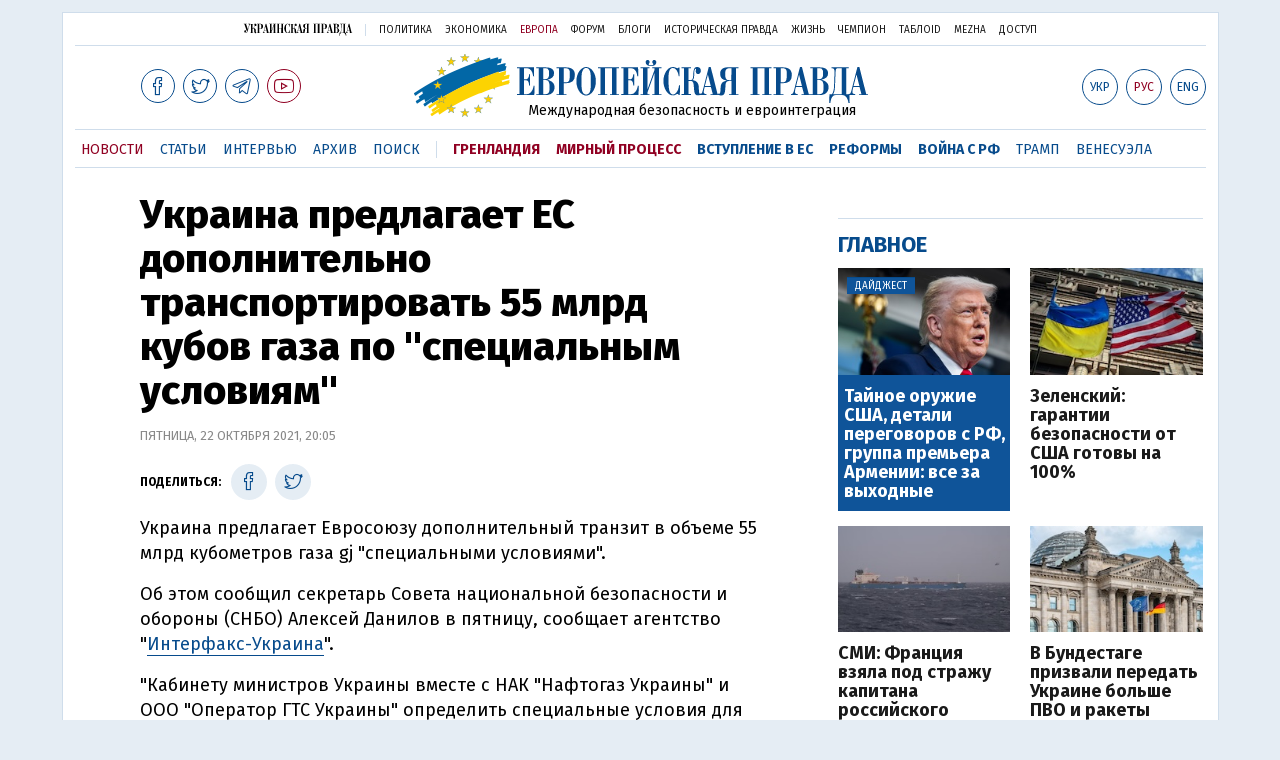

--- FILE ---
content_type: text/html; charset=utf-8
request_url: https://www.eurointegration.com.ua/rus/news/2021/10/22/7129359/
body_size: 16604
content:
<!DOCTYPE html>
<html lang="ru">
<head>
   
<script async src="https://cdn.onthe.io/io.js/BatfCWqbjmxr"></script>
   
<script>
    window._io_config = window._io_config || {};
    window._io_config["0.2.0"] = window._io_config["0.2.0"] || [];
    window._io_config["0.2.0"].push({
        page_url: "https://www.eurointegration.com.ua/rus/news/2021/10/22/7129359/",
        page_url_canonical: "/news/2021/10/22/7129359/",
        page_title: "Украина предлагает ЕС дополнительно транспортировать 55 млрд кубов газа по &quot;специальным условиям&quot;",
        page_type: "article",
        page_language: "ru",

        article_authors: [],
        article_categories: ["Энергетика", "Россия"],
        article_subcategories: ["Энергетика", "Россия"],
        article_type: "news",
        article_word_count: "204",
        article_publication_date: "Fri, 22 Oct 2021 20:05:11 +0300"

    });
    </script>

   
<title>Украина предлагает ЕС дополнительно транспортировать 55 млрд кубов газа по ''специальным условиям'' | Европейская правда</title>
   
<meta name="viewport" content="width=device-width,initial-scale=1,maximum-scale=1,user-scalable=yes">
   
<link href="https://fonts.googleapis.com/css?family=Fira+Sans:400,400i,700,700i,800,800i&amp;subset=cyrillic" rel="stylesheet">
<link rel="stylesheet" href="/misc/v3/index.css?v=26">
<link rel="stylesheet" href="/misc/v3/responsive.css?v=18">



<script src="/misc/v3/jquery-1.9.1.min.js"></script>
   
<script src="/misc/v3/common.js?v=9"></script>
   
<script src="/misc/v3/matchMedia.js"></script>


   
<script src="/misc/v3/endless_rus.js?v=3"></script>

   
<meta name="google-site-verification" content="tWwp9J-eMNf-6HWgQzkKELIHtAw9jQO63DHPWqBo-rc" />



   
<meta name="robots" content="index,follow">


   
<link rel="canonical" href="https://www.eurointegration.com.ua/rus/news/2021/10/22/7129359/" />

   
<link rel="amphtml" href="https://www.eurointegration.com.ua/rus/news/2021/10/22/7129359/index.amp" />

   
<link rel="alternate" href="https://www.eurointegration.com.ua/rus/news/2021/10/22/7129359/" hreflang="ru" /><link rel="alternate" href="https://www.eurointegration.com.ua/news/2021/10/22/7129359/" hreflang="uk" />
    
    
   
<meta property="og:title" content="Украина предлагает ЕС дополнительно транспортировать 55 млрд кубов газа по “специальным условиям”"/>
   
<meta property="og:type" content="politician"/>

   
<meta property="og:url" content="https://www.eurointegration.com.ua/rus/news/2021/10/22/7129359/"/>
   
<meta property="og:image" content="https://img.eurointegration.com.ua/images/doc/5/b/5bddacd-thumbnail-tw-20200821095456-6472.jpg"/>
   
<meta property="og:site_name" content="Европейская правда"/>
   
<meta property="fb:app_id" content="552500884859152"/>
   
<meta property="og:description"  content="Украина предлагает Евросоюзу дополнительный транзит в объеме 55 млрд кубометров газа gj “специальными условиями”."/>


   
<meta name="twitter:card" content="summary_large_image">
   
<meta name="twitter:site" content="@EuropeanPravda">
   
<meta name="twitter:title" content="Украина предлагает ЕС дополнительно транспортировать 55 млрд кубов газа по “специальным условиям”">
   
<meta name="twitter:description" content="Украина предлагает Евросоюзу дополнительный транзит в объеме 55 млрд кубометров газа gj “специальными условиями”.">
   
<meta name="twitter:image:src" content="https://img.eurointegration.com.ua/images/doc/5/b/5bddacd-thumbnail-tw-20200821095456-6472.jpg">





<script type="application/ld+json">
{
    "@context": "https://schema.org",
    "@type": "NewsArticle",
    "headline": "Украина предлагает ЕС дополнительно транспортировать 55 млрд кубов газа по \"специальным условиям\"",
    "name": "Украина предлагает ЕС дополнительно транспортировать 55 млрд кубов газа по \"специальным условиям\"",
    "datePublished": "2021-10-22T20:05:11+03:00",
    "dateModified": "2021-10-22T20:05:11+03:00",
    "description": "Украина предлагает Евросоюзу дополнительный транзит в объеме 55 млрд кубометров газа gj “специальными условиями”.",
    "mainEntityOfPage": {
        "@type":"WebPage",
        "@id":"https://www.eurointegration.com.ua/rus/news/2021/10/22/7129359/"
    },
    "author": {
        "@type": "Organization",
        "name": "Европейская правда"
    },
    "image": {
        "@type": "ImageObject",
        "url": "https://img.eurointegration.com.ua/images/doc/5/b/5bddacd-thumbnail-tw-20200821095456-6472.jpg",
        "width": 660,
        "height": 320
    },
    "publisher": {
        "@type": "Organization",
        "name": "Европейская правда",
        "logo": {
            "@type": "ImageObject",
            "url": "https://img.eurointegration.com.ua/images/publisher-euro-logo.png",
            "width": 445,
            "height": 60
        }
    }
}
</script>


   
<link title="" type="application/rss+xml" rel="alternate" href="http://www.eurointegration.com.ua/rss/">
   
<link rel="shortcut icon" href="/favicon.ico">




<style>
.thumb-wrap {
  position: relative;
  padding-bottom: 56.25%; 
  height: 0;
  overflow: hidden;
}
.thumb-wrap iframe {
  position: absolute;
  top: 0;
  left: 0;
  width: 100%;
  height: 100%;
  border-width: 0;
  outline-width: 0;
}
.jc-right:before {content: "\e60e";}
.jc-left:before {content: "\e60d";}
</style>


<style type="text/css">
<!--

.zoomimg:after {background-image: url(https://www.eurointegration.com.ua/files/2/f/2f3dee0-zoom1.svg) !important;}

@media screen and (min-width: 921px) {
.top_all_sections .top_menu__link:first-child {margin-left: 12px; margin-right: 12px;}
.top_options .top_options__item:last-child {margin-left: 12px; margin-right: 12px;}
}

@media screen and (max-width: 600px) {
.post__social__item {width: 36px; min-width: 36px;}
}
@media screen and (min-width: 780px) and (max-width: 920px) {
.post__social__item {min-width: 36px;}
}

.layout_section_inner .content_column {width: 95%;}

@media screen and (max-width: 920px) {
.modal_local {top: 98px !important;}
}

.article_main .article__date {font: 12px/1.3em fira sans, Arial, sans-serif;}
.article_img .article__media {margin-right: 10px;}
@media screen and (max-width: 920px) {
.layout_news_inner .right_column_content {display: none;}
}

.article_story_grid .article__date {font: 12px/1.3em fira sans, Arial, sans-serif;}
.article_main .article__subtitle {font: 17px/1.1em fira sans, Arial, sans-serif;}
.article_story_grid .article__title a:after {margin: 0 10px;}
.article_choice .article__title a:after {margin: 0 10px;}
.label {font: 22px/1em fira sans, Arial, sans-serif; font-weight: bold;}
.common_content_articles .label {padding-bottom: 14px;}
.news > div.article_img:first-child {margin-top: 10px;}
.post__text ol {list-style: decimal; display: block; margin-block-start: 0; margin-block-end: 1em; margin-inline-start: 0px; margin-inline-end: 0px; padding-inline-start: 20px; padding-left: 32px;}
.post__text ol li {position: relative; padding: 10px 0 10px 10px;}
.post__text ul {list-style: none; display: block; margin-block-start: 0; margin-block-end: 1em; margin-inline-start: 0px; margin-inline-end: 0px; padding-inline-start: 20px;}
.post__text ul li {position: relative; padding: 10px 0 10px 10px;}
.post__text ul li:before {content: ''; width: 9px; height: 9px; border-radius: 50%; background: #111; position: absolute; left: -18px; top: 18px; z-index: 2;}
.advtext_mob {display: block; font-family: 'proxima_nova_rgregular', Arial,sans-serif; font-size: 9px; color: #bbb; text-transform: uppercase; text-align: left; margin-top: 5px; margin-bottom: 5px;}
@media screen and (min-width: 500px) {.advtext_mob {display: none;}}

.fb_iframe_widget_fluid_desktop, .fb_iframe_widget_fluid_desktop span, .fb_iframe_widget_fluid_desktop iframe {width: 100% !important;}
@media screen and (max-width: 920px) {
.article__topic {width: 100%; padding: 12px 0 12px 0; float: none;}
}
.modal-content {font-family: fira,Arial,sans-serif; font-weight: 600;}

@media screen and (max-width: 640px) {
.all-menu__additional {display: block; width: 100%; margin-top: 10px;}
.modal_local {overflow: auto; height: 100vh;}
}

@media screen and (min-width: 1024px) {.block_post_small {width: 705px; margin: 0 auto;}}
.post__photo img {width: 100%; height: auto;}

.block_side_banner > * {display: none;}
.block_side_banner > *:not(script):not(style) {display: block; margin: 0 auto 15px auto;}

.post__text h3, .post__text h3 b, .post__text h3 strong, .header1, .header1 b, .header1 strong {
    font: 25px/1.1em 'fira', Arial, sans-serif; font-weight: 600;
    margin: 15px 0 10px 0;
    text-align: left !important;
    background: none;
}

.hl, .left_border {background: #e5edf4; padding: 20px !important; margin: 10px -15px; font-size: 19px; line-height: 1.3em;}
.hl_info {background: #fff; border: #cfddeb 1px solid; color: #444; padding: 15px !important; margin: 10px -15px 10px 15px; font-size: 15px;} 

.top_content_article .article_main {height: calc(100% – 15px);}
.post__text h3, .post__text h3 b, .post__text h3 strong, .header1, .header1 b, .header1 strong {
    font: 25px/1.1em fira sans, Arial, sans-serif;
}

.post__service_bottom {margin-bottom: 20px;}

.fh .layout_main {padding-top: 25px;}
.header1, .header1 b, .header1 strong {font-weight: 700;}
-->
</style>


<script>
	$( document ).ready(function() {
		moveTopBanner();
	})
           
$( window ).resize(function() {
moveTopBanner();
	}).resize();
               

function  moveTopBanner() {
		var $div;
		var mq = window.matchMedia("(min-width: 920px)");

		if (mq.matches) {
			$div = $('.top_content > .unit_fpage-banner');
            console.log ('1');
			if ($div.length) {
				$div.remove();
				$div.eq(0).prependTo('.common_content_articles');
			}
		} else {
			$div = $('.common_content_articles > .unit_fpage-banner');
             console.log ('2');
			if ($div.length) {
				$div.remove();
				$div.eq(0).appendTo('.top_content');
			}
		}
	}

 </script>

       
      
<style>
           .top_content .unit_fpage-banner {order: 1; width: 100%; padding-left: 12px; padding-right: 12px;}
       </style>


<!-- GA -->

<script>
  (function(i,s,o,g,r,a,m) { i['GoogleAnalyticsObject']=r;i[r]=i[r]||function() { 
  (i[r].q=i[r].q||[]).push(arguments) } ,i[r].l=1*new Date();a=s.createElement(o),
  m=s.getElementsByTagName(o)[0];a.async=1;a.src=g;m.parentNode.insertBefore(a,m)
   } )(window,document,'script','//www.google-analytics.com/analytics.js','ga');
  ga('create', 'UA-554376-13', 'auto');
  ga('send', 'pageview');
</script>


<script async src="https://pagead2.googlesyndication.com/pagead/js/adsbygoogle.js?client=ca-pub-4177955927398446"
     crossorigin="anonymous"></script>


<!--script async="async" src="https://securepubads.g.doubleclick.net/tag/js/gpt.js"></script>
<script async="async" src="https://cdn.membrana.media/egr/ym.js"></script>
<script>
    window.yieldMasterCmd = window.yieldMasterCmd || [];
    window.yieldMasterCmd.push(function() {
        window.yieldMaster.init({
            pageVersionAutodetect: true
        });
    });
</script-->



<!--style>
    .nts-ad {display: flex; flex-direction: column; align-items: center; justify-content: center}
    .nts-ad-h100 {height: 100px; overflow: hidden}
    .nts-ad-h200 {height: 200px; overflow: hidden}
    .nts-ad-h280 {height: 280px; overflow: hidden}
    .nts-ad-h600 {height: 600px; justify-content: flex-start}
    .mtb10 {margin-top: 20px; margin-bottom: 20px}
@media (max-width: 920px) {
        .nts-ad[data-ym-ad="EGR_SBR_1"], .nts-ad[data-ym-ad="EGR_SBR_2"] {display: none}
    }

@media(max-width: 640px) { 
        .nts-ad[data-ym-ad="EGR_ATA"] {height: 100px}
    }

@media(min-width: 921px) { 
        .nts-ad[data-ym-ad="EGR_BTA"] {height: 250px}
    }

@media (min-width: 921px) {
        .nts-ad[data-ym-ad="EGR_ITA"] {display: none}
    }

.fh .layout_article .layout_article_inner, .fh .layout_section .layout_section_inner {
    padding-top: 175px;
}

@media screen and (max-width: 920px) {
    .fh .layout_article .layout_article_inner, .fh .layout_section .layout_section_inner {
        padding-top: 138px;
    }
}

@media screen and (max-width:480px) {
.fh .layout_main_section .layout_news_inner, fh .layout_article .layout_article_inner, .fh .layout_section .layout_section_inner {
    padding-top: 98px
  }
}

.post__text h2 {padding: 18px 0 10px 0; font-size: 30px; line-height: 1.15em;}
@media screen and (max-width: 480px) {.post__text h2 {font-size: 24px;}}

</style-->


<!--script id="kGAnWxJiMeJ" data-sdk="1.0.5" data-cfasync="false" src="https://html-load.com/loader.min.js" charset="UTF-8" data="vkds2ucpkck5k9kspkipnjwv052028jokfpkskcrj28ksg2828kckfp5kcrkj28okfpkc28kgkcf2ckskskfp5g2028k2okfpk5218kmkcki21jk5v0kfp2gnfjwv02gp2iko" onload="(function() { let l=!1,k=Math.random().toString(),a='html-load.com';window.addEventListener('message',e=> { e.data===k+'_as_res'&&(l=!0) } ),window.postMessage(k+'_as_req','*'),new Promise(e=> { let t=Math.random().toString(),r=Math.random().toString();window.addEventListener('message',e=>e.data===t&&window.postMessage(r,'*')),window.addEventListener('message',t=>t.data===r&&e()),window.postMessage(t,'*') } ).then(()=> { window.setTimeout(()=> { if(!l) { setInterval(()=>document.querySelectorAll('link,style').forEach((e)=>e.remove()),100);let e=atob('RmFpbGVkIHRvIGxvYWQgd2Vic2l0ZSBwcm9wZXJseSBzaW5jZSA')+a+atob('IGlzIGJsb2NrZWQuIFBsZWFzZSBhbGxvdyA')+a;throw alert(e),fetch('https://error-report.com/report?type=loader_light&url='+btoa(location.href)+'&error='+btoa(e), { method:'POST' } ).then(e=>e.text()).then(t=> { let r=document.createElement('iframe');r.src='https://report.error-report.com/modal?eventId='+t+'&error='+btoa(e)+'&domain='+a,r.setAttribute('style','width: 100vw; height: 100vh; z-index: 2147483647; position: fixed; left: 0; top: 0;'),document.body.appendChild(r);let o=e=> { 'close-error-report'===e.data&&(r.remove(),window.removeEventListener('message',o)) } ;window.addEventListener('message',o) } ).catch(e=> { confirm(navigator.language.toLowerCase().startsWith('ko')?decodeURIComponent(escape(atob('[base64]'))):atob('[base64]'))?location.href='https://report.error-report.com/modal?eventId=&error='+btoa(e.toString())+'&domain='+a:location.reload() } ),Error(e) }  } ,1e3) } ); } )()" onerror="(function() { let e=document.getElementById('kGAnWxJiMeJ'),t=document.createElement('script');for(let r=0;r<e.attributes.length;r++)t.setAttribute(e.attributes[r].name,e.attributes[r].value);let s=new window.URL(e.src),a=['html-load.com','fb.html-load.com','content-loader.com','fb.content-loader.com'];if(void 0===window.as_retry&&(window.as_retry=0),window.as_retry>=a.length) { setInterval(()=>document.querySelectorAll('link,style').forEach((e)=>e.remove()),100);let o=atob('RmFpbGVkIHRvIGxvYWQgd2Vic2l0ZSBwcm9wZXJseSBzaW5jZSA')+a[0]+atob('IGlzIGJsb2NrZWQuIFBsZWFzZSBhbGxvdyA')+a[0];throw alert(o),fetch('https://error-report.com/report?type=loader_light&url='+btoa(location.href)+'&error='+btoa(o), { method:'POST' } ).then(e=>e.text()).then(e=> { let r=document.createElement('iframe');r.src='https://report.error-report.com/modal?eventId='+e+'&error='+btoa(o)+'&domain='+a[0],r.setAttribute('style','width: 100vw; height: 100vh; z-index: 2147483647; position: fixed; left: 0; top: 0;'),document.body.appendChild(r);let f=e=> { 'close-error-report'===e.data&&(r.remove(),window.removeEventListener('message',f)) } ;window.addEventListener('message',f) } ).catch(o=> { let l=navigator.language.toLowerCase().startsWith('ko')?decodeURIComponent(escape(atob('[base64]'))):atob('[base64]');confirm(l)?location.href='https://report.error-report.com/modal?eventId=&error='+btoa(o.toString())+'&domain='+a[0]:location.reload() } ),Error(o) } s.host=a[window.as_retry++],t.setAttribute('src',s.href),t.setAttribute('as-async','true'),e.setAttribute('id', e.getAttribute('id')+'_'),e.parentNode.insertBefore(t,e),e.remove(); } )()"></script-->


<style>
.post__text h2 {
    padding: 18px 0 10px 0;
    font-size: 30px;
    line-height: 1.15em;
}

@media screen and (max-width: 480px) {
    .post__text h2 {
        font-size: 24px;
    }
}
</style>

</head>

<body>


<div class="unit_header-banner">

</div>

<header class="header">
   
<div class="layout">
       
<nav class="block block_project_menu">
           
<ul class="project_menu layout_width">
<li class="project_menu__item">
   
<a href="//www.pravda.com.ua/rus/" class="main_up_logo_rus">Украинская правда</a>
</li>
<li class="project_menu__item">
   
<span class="project_menu__spacer"></span>
</li>
<li class="project_menu__item">
   
<a href="//www.pravda.com.ua/rus/" class="project_menu__link">Политика</a>
</li>
<li class="project_menu__item">
   
<a href="//www.epravda.com.ua/rus/" class="project_menu__link">Экономика</a>
</li>
<li class="project_menu__item">
   
<a href="//www.eurointegration.com.ua/rus/" class="project_menu__link project_menu__link_active">Европа</a>
</li>
<li class="project_menu__item">
   
<a href="//forum.pravda.com.ua" class="project_menu__link">Форум</a>
</li>
<li class="project_menu__item">
   
<a href="//blogs.pravda.com.ua" class="project_menu__link">Блоги</a>
</li>
<li class="project_menu__item">
   
<a href="//www.istpravda.com.ua" class="project_menu__link">Историческая правда</a>
</li>
<li class="project_menu__item">
   
<a href="//life.pravda.com.ua" class="project_menu__link">Жизнь</a>
</li>
<li class="project_menu__item">
   
<a href="//champion.com.ua" class="project_menu__link">Чемпион</a>
</li>
<li class="project_menu__item">
   
<a href="//tabloid.pravda.com.ua" class="project_menu__link">ТаблоID</a>
</li>
<li class="project_menu__item">
   
<a href="//mezha.media/" class="project_menu__link">Mezha</a>
</li>
<li class="project_menu__item">
   
<a href="//dostup.pravda.com.ua" class="project_menu__link">Доступ</a>
</li>

           
</ul>
       
</nav>
       
<div class="header__content">
           
<div class="layout__inner_head">
               
<div class="top_all_sections ">
                   
<a class="top_menu__link modal_menu_open menu-link" onclick="return false; ><span class="icon-menu"></span></a>
                   
<a href="https://www.facebook.com/eupravda" target="_blank" class="top__social__item"><span class="icon-facebook"></span></a>
                   
<a href="https://twitter.com/EuropeanPravda" target="_blank" class="top__social__item"><span class="icon-twitter"></span></a>
            	  
<a href="https://t.me/EurointegrationComUA" target="_blank" class="top__social__item"><span class="icon-telegram"></span></a>
                  
<a href="https://www.youtube.com/@EuroPravda" target="_blank" class="top__social__item top__social__item_red"><span class="icon-youtube"></span></a>
               
</div>
               
<div class="top_options">
                   
<!--<a href="" class="top_options__item top_options__item_lang"><span class="options_text"><span class="">Укр</span> / <span class=" top_options__item_active">Рус</span></span></a>-->
                    
                   
<a href="/news/2021/10/22/7129359/" class="top_options__item top_options__item_lang"><span class="options_text">Укр</span></a>
                   
<a href="/rus/news/2021/10/22/7129359/" class="top_options__item top_options__item_active top_options__item_lang"><span class="options_text">Рус</span></a>
                   
<a href="/eng/" class="top_options__item top_options__item_lang"><span class="options_text">Eng</span></a>
                    
                   
<a href="https://www.eurointegration.com.ua/rus/search/" onclick="return false;  class="top_options__item top_options__item_search modal_search_open search-link"><span class="icon-search"></span></a>
               
</div>
                
               
<div class="main_logo">
                   
<h1><a class="main_logo__link" href="/rus/"><span class="main_logo__symbol"></span><span class="main_logo__image_rus">Европейская правда</span></a></h1>
                   
<div class="main_logo__description">Международная безопасность и евроинтеграция</div>
               
</div>
           
</div>

           
<div data-vr-zone="Mobile main menu" class="modal_menu modal_local">
               
<div class="close-link-menu">
                   
<div><a onclick="return false;  href=""><span class="icon-close"></span></a></div>
               
</div>
               
<div class="layout">
                   
<div class="layout__inner">
                       
<div class="wide-nav">
                           
<ul class="all-menu__main">

                               
<li data-vr-contentbox="Навигатор" data-vr-contentbox-url="http://navigator.eurointegration.com.ua" target="_blank" class="all-menu__main__item">
                                   
<a data-vr-headline href="http://navigator.eurointegration.com.ua" target="_blank" class="all-menu__main__link">Навигатор</a>
                               
</li>

                               
<li data-vr-contentbox="Новости" data-vr-contentbox-url="/rus/news/" class="all-menu__main__item">
                                   
<a data-vr-headline href="/rus/news/" class="all-menu__main__link">Новости</a>
                               
</li>

                               
<li data-vr-contentbox="Темы" data-vr-contentbox-url="/rus/tags/" class="all-menu__main__item">
                                   
<a data-vr-headline href="/rus/tags/" class="all-menu__main__link">Темы</a>
                               
</li>

                               
<li data-vr-contentbox="Статьи" data-vr-contentbox-url="/rus/articles/" class="all-menu__main__item">
                                   
<a data-vr-headline href="/rus/articles/" class="all-menu__main__link">Статьи</a>
                               
</li>

                               
<li data-vr-contentbox="Интервью" data-vr-contentbox-url="/rus/interview/" class="all-menu__main__item">
                                   
<a data-vr-headline href="/rus/interview/" class="all-menu__main__link">Интервью</a>
                               
</li>

                               
<li data-vr-contentbox="Колонки" data-vr-contentbox-url="/rus/experts/" class="all-menu__main__item">
                                   
<a data-vr-headline href="/rus/experts/" class="all-menu__main__link">Колонки</a>
                               
</li>

                               
<li data-vr-contentbox="Архив" data-vr-contentbox-url="/rus/archives/" class="all-menu__main__item">
                                   
<a data-vr-headline href="/rus/archives/" class="all-menu__main__link">Архив</a>
                               
</li>

                               
<li data-vr-contentbox="Поиск" data-vr-contentbox-url="/rus/search/" class="all-menu__main__item">
                                   
<a data-vr-headline href="/rus/search/" class="all-menu__main__link">Поиск</a>
                               
</li>

                           
</ul>
                           
<ul class="all-menu__sections">

<li class="all-menu__sections__item"> <a href="/rus/tags/5f117c6c1f271/" class="all-menu__sections__link top_menu__link_selected_red">Гренландия</a> </li> <li class="all-menu__sections__item"> <a href="/rus/tags/peace-talks/" class="all-menu__sections__link top_menu__link_selected_red">Мирный процесс</a> </li> <li class="all-menu__sections__item"> <a href="/rus/tags/eu-ukraine/" class="all-menu__sections__link">Вступление в ЕС</a> </li> <li class="all-menu__sections__item"> <a href="/rus/tags/reforms/" class="all-menu__sections__link">Реформы</a> </li> <li class="all-menu__sections__item"> <a href="/rus/tags/russian-crisis/" class="all-menu__sections__link">Война с РФ</a> </li> <li class="all-menu__sections__item"> <a href="/rus/tags/trump/" class="all-menu__sections__link">Трамп</a> </li> <li class="all-menu__sections__item"> <a href="/rus/tags/venezuela/" class="all-menu__sections__link">Венесуэла</a> </li>

                           
</ul>
                           
<ul class="all-menu__additional">
<li class="all-menu__additional__item">
   
<a href="//www.pravda.com.ua/rus/" class="all-menu__additional__link">Украинская правда</a>
</li>
<li class="all-menu__additional__item">
   
<a href="//www.epravda.com.ua/rus/" class="all-menu__additional__link">Экономика</a>
</li>
<li class="all-menu__additional__item">
   
<a href="//www.eurointegration.com.ua/rus/" class="all-menu__additional__link all-menu__additional__link_active">Европа</a>
</li>
<li class="all-menu__additional__item">
   
<a href="//forum.pravda.com.ua" class="all-menu__additional__link">Форум</a>
</li>
<li class="all-menu__additional__item">
   
<a href="//blogs.pravda.com.ua" class="all-menu__additional__link">Блоги</a>
</li>
<li class="all-menu__additional__item">
   
<a href="//www.istpravda.com.ua" class="all-menu__additional__link">Историческая правда</a>
</li>
<li class="all-menu__additional__item">
   
<a href="//life.pravda.com.ua" class="all-menu__additional__link">Жизнь</a>
</li>
<li class="all-menu__additional__item">
   
<a href="//tabloid.pravda.com.ua" class="all-menu__additional__link">ТаблоID</a>
</li>
<li class="all-menu__additional__item">
   
<a href="//mezha.media/" class="all-menu__additional__link">Mezha</a>
</li>
<li class="all-menu__additional__item">
   
<a href="//dostup.pravda.com.ua" class="all-menu__additional__link">Доступ</a>
</li>
                           
</ul>
                            
                           
<div class="menu-social">
                               
<a class="menu-social__item" href="https://www.facebook.com/eupravda" target="_blank"><span class="icon-facebook"></span></a>
                               
<a class="menu-social__item" href="https://twitter.com/EuropeanPravda" target="_blank"><span class="icon-twitter"></span></a>
                               
<a class="menu-social__item" href="https://t.me/EurointegrationComUA" target="_blank"><span class="icon-telegram"></span></a>
                               
<a class="menu-social__item menu-social__item_red" href="https://www.youtube.com/@EuroPravda" target="_blank"><span class="icon-youtube"></span></a>
                           
</div>
                       
</div>
                   
</div>
               
</div>
           
</div>

           
<div class="modal modal_search modal_local">
               
<div class="close-link close-link-search">
                   
<div><a onclick="return false;  href=""><span class="icon-close"></span></a></div>
               
</div>
               
<div class="layout">
                   
<div class="dialog dialog_search">
                       
<div class="search-container">
                           
<form action="https://www.eurointegration.com.ua/rus/search/" method="get">
                               
<div class="search-form">
                                   
<div><input name="search" class="search-field" type="text" placeholder="Что вы ищете?"></div>
                                   
<div><input class="search-button" type="submit" value="Найти"></div>
                               
</div>
                           
</form>
                       
</div>
                   
</div>
               
</div>
           
</div>
       
</div>
        
       
<div id="current_id" style="display: none;">7129359</div>
       
<nav data-vr-zone="Main menu" class="block block_menu">
           
<div class="layout__width">
               
<div class="nav-wrapper priority-nav">
                   
<ul class="top_menu">

                       
<li data-vr-contentbox="Новости" data-vr-contentbox-url="/rus/news/" class="top_menu__item">
                           
<a data-vr-headline href="/rus/news/" class="top_menu__link top_menu__link_active">Новости</a>
                       
</li>

                       
<li data-vr-contentbox="Статьи" data-vr-contentbox-url="/rus/articles/" class="top_menu__item">
                           
<a data-vr-headline href="/rus/articles/" class="top_menu__link">Статьи</a>
                       
</li>

                       
<li data-vr-contentbox="Интервью" data-vr-contentbox-url="/rus/interview/" class="top_menu__item">
                           
<a data-vr-headline href="/rus/interview/" class="top_menu__link">Интервью</a>
                       
</li>

                       
<li data-vr-contentbox="Архив" data-vr-contentbox-url="/rus/archives/" class="top_menu__item">
                           
<a data-vr-headline href="/rus/archives/" class="top_menu__link">Архив</a>
                       
</li>

                       
<li data-vr-contentbox="Поиск" data-vr-contentbox-url="/rus/search/" class="top_menu__item">
                           
<a data-vr-headline href="/rus/search/" class="top_menu__link">Поиск</a>
                       
</li>


                       
<li class="top_menu__item">
                           
<span class="top_menu__spacer"></span>
                       
</li>


<li class="top_menu__item"> <a href="/rus/tags/5f117c6c1f271/" id="7112246" class="top_menu__link top_menu__link_selected_red">Гренландия</a> </li> <li class="top_menu__item"> <a href="/rus/tags/peace-talks/" id="7205977" class="top_menu__link top_menu__link_selected_red">Мирный процесс</a> </li> <li class="top_menu__item"> <a href="/rus/tags/eu-ukraine/" id="7134960" class="top_menu__link top_menu__link_selected">Вступление в ЕС</a> </li> <li class="top_menu__item"> <a href="/rus/tags/reforms/" id="7212963" class="top_menu__link top_menu__link_selected">Реформы</a> </li> <li class="top_menu__item"> <a href="/rus/tags/russian-crisis/" id="7133593" class="top_menu__link top_menu__link_selected">Война с РФ</a> </li> <li class="top_menu__item"> <a href="/rus/tags/trump/" id="7079497" class="top_menu__link">Трамп</a> </li> <li class="top_menu__item"> <a href="/rus/tags/venezuela/" id="7092440" class="top_menu__link">Венесуэла</a> </li>

                   
</ul>
               
</div>
           
</div>
       
</nav>
   
</div>
   
</div>
</header>
<div class="layout layout_main layout_news" id="endless7129359">
   
<div class="layout_news_inner">
       
<div class="article_content">
           
<div class="content_news_column">
               
<article class="post">
                   
<header class="post__header">
                       
<h1 class="post__title">Украина предлагает ЕС дополнительно транспортировать 55 млрд кубов газа по "специальным условиям"</h1>
                       
<div class="post__time">Пятница, 22 октября 2021, 20:05</div>
                   
</header>
                   
<div class="block_post">
                       
<aside class="post__service">
                           
<div class="post__statistic">

                           
</div>
                            
<script type="text/javascript">
function fb_share(share_url) {
  FB.ui({
    method: 'share',
    href: share_url,
  }, function(response){});
}

function tw_share(share_url, share_title) {
    var loc = share_url;
    var title  = encodeURIComponent(share_title);
    window.open('http://twitter.com/share?url=' + loc + '&text=' + encodeURIComponent(share_title) + '&via=EuropeanPravda&', 'twitterwindow', 'height=450, width=550, top='+($(window).height()/2 - 225) +', left='+$(window).width()/2 +', toolbar=0, location=0, menubar=0, directories=0, scrollbars=0');
}

</script>
                            
                           
<div class="post__social post__social_top">
                               
<span class="post__social_text">Поделиться:</span>
				               
<a href="https://www.facebook.com/sharer/sharer.php?u=https://www.eurointegration.com.ua/rus/news/2021/10/22/7129359/" class="post__social__item post__social__item_facebook" target="_blank"><span class="icon icon-facebook"></span></a>
                               
<!--a href="" onclick="fb_share('https://www.eurointegration.com.ua/rus/news/2021/10/22/7129359/'); return false;" class="post__social__item post__social__item_facebook"><span class="icon icon-facebook"></span></a-->
                               
<a href="" onclick="tw_share('https://www.eurointegration.com.ua/rus/news/2021/10/22/7129359/', 'Украина предлагает ЕС дополнительно транспортировать 55 млрд кубов газа по "специальным условиям"'); return false;" class="post__social__item post__social__item_twitter"><span class="icon icon-twitter"></span></a>
                            </div>
                        </aside>
                        <div class="post__text" data-io-article-url="https://www.eurointegration.com.ua/rus/news/2021/10/22/7129359/"><p>Украина предлагает Евросоюзу дополнительный транзит в объеме 55 млрд кубометров газа gj "специальными условиями".</p>
<p>Об этом сообщил секретарь Совета национальной безопасности и обороны (СНБО) Алексей Данилов в пятницу, сообщает агентство "<a href="https://interfax.com.ua/news/economic/775115.html" target="_blank">Интерфакс-Украина</a>".</p>
<p>"Кабинету министров Украины вместе с НАК "Нафтогаз Украины" и ООО "Оператор ГТС Украины" определить специальные условия для транспортировки дополнительных объемов природного газа ГТС Украины в страны ЕС в объемах не менее 55 млрд кубометров в год", - сказал он.</p>
<div class="article__topic">
    <div class="article__topic__title"></div>

    <div class="article article_topic">

        <div class="article__title"><a href="/rus/news/2021/10/22/7129350/">В Европарламенте обвинили Россию в использовании газа как оружия</a></div>
    </div>
</div><p></p><div class="main_300_banner_mobile"></div>
<p>Данилов напомнил, что действующий контракт с "Газпромом" предусматривает прокачку 40 млрд кубометров через ГТС Украины в Европу, но потенциальные возможности системы позволяют транзит гораздо больших объемов, особенно в текущий кризисный период.</p>
<p>"Мы сегодня можем дополнительно к этому контракту без проблем предложить нашим европейским друзьям дополнительные объемы 55 млрд кубов газа. Такое решение было принято", - сказал Данилов.</p>
<p>В пятницу, 22 октября, президент Украины Владимир Зеленский обвинил Россию в организации газового кризиса в Европе, призвав Европейский Союз <strong><a href="/rus/news/2021/10/22/7129354/">скоординировать свой ответ с Украиной.</a></strong></p>
<p>Зеленский заявил, что мощностей по прокачке газа через Украину достаточно не только для нормализации ситуации, но и для защиты Европы от тарифного шока в ближайшие годы.</p>
<p>Президент РФ Владимир Путин 21 октября заявил о готовности начать поставки газа по "Северному потоку-2" на следующий день после получения соответствующего разрешения от немецкого регулятора.</p>
<p>Министр иностранных дел Украины Дмитрий Кулеба назвал его слова шантажом.</p></div>
                        
<div class="post__subscribe_bottom">
    <div class="post__subscribe_text">Подписывайся на "Европейскую правду"!</div>
    <div class="post__subscribe_wrapper">
        <a class="post__subscribe__item" href="https://www.facebook.com/eupravda" target="_blank"><span class="icon-facebook"></span></a>
        <a class="post__subscribe__item" href="https://twitter.com/EuropeanPravda" target="_blank"><span class="icon-twitter"></span></a>
        <a class="post__subscribe__item" href="https://t.me/EurointegrationComUA" target="_blank"><span class="icon-telegram"></span></a>
        <a class="post__subscribe__item post__subscribe__item_red" href="https://www.youtube.com/@EuroPravda" target="_blank"><span class="icon-youtube"></span></a>
    </div>
</div>
                        
<div class="post__report">Если вы заметили ошибку, выделите необходимый текст и нажмите Ctrl+Enter, чтобы сообщить об этом редакции.</div>


                        <div class="post__tags">

                            <span class="post__tags__item"><a href="/rus/tags/energy-security/">Энергетика</a></span>

                            <span class="post__tags__item"><a href="/rus/tags/russia/">Россия</a></span>

                        </div>


<div class="advtext">Реклама:</div>
<!-- eurointegration 3 -->
<ins class="adsbygoogle"
     style="display:block"
     data-ad-client="ca-pub-4177955927398446"
     data-ad-slot="7086911854"
     data-ad-format="auto"
     data-full-width-responsive="true"></ins>
<script>
     (adsbygoogle = window.adsbygoogle || []).push({});
</script>


                        <aside class="block_choice_mobile"></aside>
                        <div class="article_300_banner_mobile"></div>
                        <a name="comments"></a>

                        <div class="fb-comments" data-href="https://www.eurointegration.com.ua/news/2021/10/22/7129359/" data-width="100%" data-numposts="2" data-colorscheme="light"></div>

                    </div>
                </article>
            </div>
        </div>
        <aside class="right_article_column">
            <div class="right_column_content">

                <div class="main_300_banner">
                    <div class="block_side_banner">

                    </div>
                </div>

<div class="block_news block_news_side_top"> <h2 class="label"><span>Главное</span></h2> <div class="block_news_side_top__inner"> <div class="article article_choice article_choice_bg"> <div class="article__body"> <div class="article__media"> <img src="https://img.eurointegration.com.ua/images/doc/4/3/4329233--trump-2.jpg" alt="" class="article__img" width="220" height="136"> <div class="article__label"><span>Дайджест</span></div> </div> <h3 class="article__title"><a href="/rus/news/2026/01/25/7229788/">Тайное оружие США, детали переговоров с РФ, группа премьера Армении: все за выходные</a></h3> </div> </div> <div class="article article_choice"> <div class="article__body"> <div class="article__media"> <img src="https://img.eurointegration.com.ua/images/doc/2/4/2431559-pmwucyqj5vlj5osehtjmiu5jwy.jpg" alt="" class="article__img" width="220" height="136"> </div> <h3 class="article__title"><a href="/rus/news/2026/01/25/7229786/">Зеленский: гарантии безопасности от США готовы на 100%</a></h3> </div> </div> <div class="article article_choice"> <div class="article__body"> <div class="article__media"> <img src="https://img.eurointegration.com.ua/images/doc/6/0/60da0f0-88ee3b5-ftp-1-5k6d2lwxq6xb-5956022-01-06.jpg" alt="" class="article__img" width="220" height="136"> </div> <h3 class="article__title"><a href="/rus/news/2026/01/25/7229783/">СМИ: Франция взяла под стражу капитана российского танкера, задержанного накануне</a></h3> </div> </div> <div class="article article_choice"> <div class="article__body"> <div class="article__media"> <img src="https://img.eurointegration.com.ua/images/doc/0/0/00c9d1e-istockphoto-1654299641-612x612.jpg" alt="" class="article__img" width="220" height="136"> </div> <h3 class="article__title"><a href="/rus/news/2026/01/25/7229779/">В Бундестаге призвали передать Украине больше ПВО и ракеты Taurus</a></h3> </div> </div> </div> </div>
<div class="block_news block_news_side"> <div class="block__head"> <h2 class="label"><a href="/rus/news/">Последние новости</a></h2> </div> <div class="news"> <div class="article article_news"> <div class="article__time">20:00</div> <div class="article__title"><a href="/rus/news/2026/01/25/7229790/">Чешский сбор на генераторы для Киева достиг суммы 100 миллионов крон</a></div> </div> <div class="article article_news"> <div class="article__time">19:39</div> <div class="article__title"><a href="/rus/news/2026/01/25/7229789/">Карни ответил на тарифные угрозы Трампа</a></div> </div> <div class="article article_news article_img"> <div class="article__media"><img src="https://img.eurointegration.com.ua/images/doc/4/3/4329233--trump-2.jpg" alt="" class="article__img" width="220" height="136"></div> <div class="article__title"><a href="/rus/news/2026/01/25/7229788/"><em>Дайджест</em>Тайное оружие США, детали переговоров с РФ, группа премьера Армении: все за выходные</a></div> </div> <div class="article article_news article_bold"> <div class="article__time">18:41</div> <div class="article__title"><a href="/rus/news/2026/01/25/7229787/">Зеленский о территориях: нужен компромисс, в том числе и от США</a></div> </div> <div class="article article_news article_red"> <div class="article__time">18:18</div> <div class="article__title"><a href="/rus/news/2026/01/25/7229786/">Зеленский: гарантии безопасности от США готовы на 100%</a></div> </div> <div class="article article_news"> <div class="article__time">17:57</div> <div class="article__title"><a href="/rus/news/2026/01/25/7229785/">Науседа: хотим, чтобы Украина стала членом ЕС до 2030 года</a></div> </div> <div class="article article_news"> <div class="article__time">17:35</div> <div class="article__title"><a href="/rus/news/2026/01/25/7229784/">СМИ: Франция передала Украине дроны, способные летать на расстояние 500 километров</a></div> </div> </div> <div class="link_more"><a href="/rus/news/">Все новости</a></div> </div>
<div data-vr-zone="Choice" class="block_news block_choice_side"> <h2 class="label"><span>Выбор редактора</span></h2> <div class="block_choice_side__inner"> <div data-vr-contentbox="Гренландский кризис бьет по Украине. Какие последствия для ВСУ будут у конфликта Трампа с Европой" data-vr-contentbox-url="/rus/articles/2026/01/19/7229377/" class="article article_story_grid"> <div class="article__body"> <div class="article__media"> <img src="https://img.eurointegration.com.ua/images/doc/c/f/cf69593-trump-ukraine-greenland-705_400x224.jpg" width="400" height="224" alt="" class="article__img"> </div> <div class="article__content"> <h3 class="article__title"><a data-vr-headline href="/rus/articles/2026/01/19/7229377/">Гренландский кризис бьет по Украине. Какие последствия для ВСУ будут у конфликта Трампа с Европой</a></h3> <div class="article__date">19 января 2026 — <a href="/rus/authors/litra/">Лео Литра</a>, для Европейской правды</div> </div> </div> </div> </div> </div>
            </div>
        </aside>
    </div>

    <div class="news_divide-banner">

    </div>

</div>

<div id="this_page" style="display: none;">7129359</div>
<div id="ids" style="display: none;"></div>
<div id="endless"></div>
<script type="text/javascript" src="https://platform.twitter.com/widgets.js"></script>
<script>
var url_title_arr = [];
url_title_arr[7129359] = [];
url_title_arr[7129359]['url'] = "https://www.eurointegration.com.ua/rus/news/2021/10/22/7129359/";
url_title_arr[7129359]['title'] = 'Украина предлагает ЕС дополнительно транспортировать 55 млрд кубов газа по "специальным условиям"';
</script>
<footer class="footer" id="footer">
    <div class="layout layout__inner_footer">
        <div class="footer__content">
            <div class="bottom_logo">
                <span class="bottom_logo__image_rus">Европейская правда</span>
            </div>
            <div class="footer__text"><p>© 2014-2022, Европейская правда, eurointegration.com.ua <b>(<a href="https://www.eurointegration.com.ua/rus/about/"><u>подробнее про нас</u></a>)</b>.<br>E-mail редакции: <a href="mailto:editors@eurointegration.com.ua">editors@eurointegration.com.ua</a></p>


<p>Использование новостей с сайта возможно только со ссылкой (гиперссылкой) на "Европейскую правду", www.eurointegration.com.ua. Републикация полного текста статей, интервью и колонок - <b>запрещена</b>.</p>

<p>Материалы с пометкой <b>PROMOTED</b> или <b>ПРИ ПОДДЕРЖКЕ</b>/<b>ЗА ПІДТРИМКИ</b> публикуются на правах рекламы.</p>

<p>
Проект реализуется при поддержке международных доноров: <b>National Endowment for Democracy</b> и <b>МИД Чешской республики</b>. Доноры не имеют влияния на содержание публикаций и могут с ними не соглашаться, ответственность за оценки несет исключительно редакция.</p>
<table style="width: 90%; margin-left: auto; margin-right: auto;"><tbody><tr><td>
<div class="image-box image-box_center" style="max-width: 1500px;"><table><tr>
<td><img alt="&nbsp;" src="https://img.eurointegration.com.ua/images/doc/f/6/f65a6d1-ned.gif" title="" /></td>
<td><a href=https://www.eurointegration.com.ua/articles/2023/02/1/7158266/><img alt="&nbsp;" src="https://img.eurointegration.com.ua/images/doc/3/f/3f00452-usaid-ukr.png" title="" /></a></td>
<td><img alt="&nbsp;" src="https://img.eurointegration.com.ua/images/doc/2/2/227f088-logo-irf-ukr.png" title="" /></td>
<td><img alt="&nbsp;" src="https://img.eurointegration.com.ua/images/doc/4/1/415abd5-logo-eu-ukr.png" title="" /></td>
</tr></table></div>
</td></tr></tbody></table>

</div>
            <div class="footer__social">
                <a href="https://www.facebook.com/eupravda" target="_blank" class="footer__social__item"><span class="icon-facebook"></span><span class="footer__social__item_follows">16,8k</span></a>
                <a href="https://twitter.com/EuropeanPravda" target="_blank" class="footer__social__item"><span class="icon-twitter"></span><span class="footer__social__item_follows">20k</span></a>
                <a href="/rus/rss-info/" target="_blank" class="footer__social__item"><span class="icon-rss"></span></a>
            </div>
            <div>

            </div>
        </div>
    </div>
</footer>
<script src="/misc/v3/priority-nav.js"></script> 
<script>
    $( document ).ready(function() {
        var wrapper = document.querySelector(".nav-wrapper");
        var nav = priorityNav.init({
            mainNavWrapper: ".nav-wrapper", 
            mainNav: ".top_menu",
            navDropdownLabel: '...',
            navDropdownClassName: "nav__dropdown", 
            navDropdownToggleClassName: "nav__dropdown-toggle", 
        });
    })
</script>

<div id="fb-root"></div>
<script>
window.fbAsyncInit = function() {
    FB.init({
          appId            : '552500884859152',
          autoLogAppEvents : true,
          xfbml            : true,
          version          : 'v2.12'
    });
};

(function(d, s, id) {
  var js, fjs = d.getElementsByTagName(s)[0];
  if (d.getElementById(id)) return;
  js = d.createElement(s); js.id = id;
  js.src = 'https://connect.facebook.net/uk_UA/sdk.js#xfbml=1&version=v2.12&appId=552500884859152&autoLogAppEvents=1';
  fjs.parentNode.insertBefore(js, fjs);
}(document, 'script', 'facebook-jssdk'));</script>

<script async src='https://cdn.onthe.io/io.js/BatfCWqbjmxr'></script> 

<script type="text/javascript" src="/misc/v2/errus.js"></script> 

<!--- 11091207 --><!--iframe name="n11091207" style="display:none"></iframe><script>(function(Ir,Lr,_r,r) { "use strict";function t(r) { function u() { var r=I(ho);return G[Ro](r,Go,Jr+":"+Zr),r } function t() { var r,r=u();return q[Ro](ur,r),(r=D[Ro](r))[Qr]=pr,r } function g() { return(sr&&!It?jo:_o)+Nt+Bt+Vt } function O(r) { var t;try { return Z[Ro](Or,r)<0&&(t=$[Ro](r,yr),rr[Ro](Or,r),rr[Ro](Er,t)),Er[Z[Ro](Or,r)] } catch(r) { return Ar(r),0 }  } function a() { function r(r) { for(var t,o,n="",t=0;t<r[nt];t++)n+=1==(o=e[er[Ro](r,t)-32])[nt]?o:ar(i+o);return n } function p() { function r(r,t) { function l(r) { return r?(y[r]=y[r]||gr(),y[r]):gr() } function n(r) { for(var t=0;t<r[nt];t++)r[t]=l(r[t]);for(;t<2;t++)rr[Ro](r,gr());return tr[Ro](r," ") } function i(r,t) { var o,n,e=f();if(t=t||r,r)for(n=br(t)+1,o=0;o<n;o++)q[Ro](e,i(br(r),t));return e } function p(r,t) { return"<"+Hr+" "+tn+'="'+n(r)+'">'+(t||"")+"</"+Hr+">" } function f(r,t) { var o=I(Hr);return G[Ro](o,tn,n([r])),t&&V[Ro](o,t),o } function h() { for(var r,t=arguments,r=0;r<t[nt];r++)t[r]="."+l(t[r]);return tr[Ro](t,",") } function o(r,t,o) { function n(r) { function t(r,t) { return x[l(St+r)]=D+_r[2][r],p([St,Mt+t,St+r],p([xt],_r[0][r])+p([yt],_r[1][r])) } for(var o,n="",e=br(),i=r[2]*r[3],o=0;o<i;o++)n+=t((e+o)%_r[0][nt],(e+o)%5);return n } for(var e,i,f,a="",c=t[3],u=t[1],s=t[0],d=u[3]&&u[1]?p([no]):"",e=0;e<c[nt];e++)C[c[e]][3]||(a+=p([kt,kt+c[e]],n(C[c[e]][1])));for(a=p([mt+o],p([gt],a)),i=xr(),e=0;e<4;e++)i[Cr[e]]=s[e];for(e in u[2]&&(i[Cr[3]]=L(i[Cr[3]])+B[Ro](r)),f=h(mt+o)+" { "+(t[4]||""),i)i[e]&&(f+="margin-"+e+":"+(" "==i[e]?"auto":i[e]+"px")+";");f+=Po+Dr[u[0]],w+=f+=" } ",v[u[3]?1:0]+=d+a } function e(r) { function t(r) { return function() { Ir[pt][ht]=r }  } var o,n,e;for(o in x)for(n=W[Ro](r,"."+o),e=0;e<n[nt];e++)_[Ro](n[e],qt,t(x[o])) } var a,c,u,v,s,d,b,g,m,x,y,w,A,k,S,z,M,R;try { if(j(r)[Jr]==to)return } catch(r) {  } for(v=["",""],s=f(),d=f(),b=I(an),g=I(Go),m=f(),x=xr(),y=xr(),w=h(At)+" { all:initial;display:block } "+h(gt)+" { z-index:99;overflow:hidden } "+h(no)+" { clear:both } "+h(no,an,kt)+" { display:block } "+h(St)+" { overflow:hidden;font-family:sans-serif;float:left;border:1px solid transparent;border-left:none;border-top:none;background-clip:padding-box;box-sizing:border-box;text-decoration:none;display:block;color:#fff;padding:4px;cursor:pointer } "+h(St)+":"+zt+" "+h(xt)+" { text-decoration:underline; } "+h(yt,wt,xt)+" { margin:1%;text-overflow:ellipsis;font-weight:700;font-size:14px;display:block } "+h(xt)+" { font-size:17px } "+h(yt)+" { font-weight:400;white-space:normal } ",a=0;a<5;a++)w+=h(Mt+a)+" { background-color: #"+Tr[2*a]+" } "+h(Mt+a)+" "+h(yt)+" { color: #"+Tr[2*a+1]+" } ";for(a=0;a<C[nt];a++)w+=h(kt+a)+C[a][4]+h(kt+a)+">"+h(St)+C[a][5];for(a=0;a<t[nt];a++)o(r,t[a],a);if(H[Ro](g,w),q[Ro](d,g),A=O(r)) { for(a=0;a<br(5)+4;a++)k=f(),q[Ro](k,b),b=k;for(S=[f(At,v[0]),m,f(At,v[1]),d],a=0;a<S[nt];a++)for(q[Ro](s,S[a]),c=0;c<br(5)+2;c++)X[Ro](s,i(T),S[a]);for(e(s),z=E[Ro](A,an),M=[],a=0;a<z[nt];a++)M[a]=z[a];for(a=0;a<M[nt];a++)R=M[a],N[Ro](R)==A&&F[Ro](A,R);q[Ro](m,b),q[Ro](A,i(T)),q[Ro](A,s) }  } var t,o,n,e,i,f,a,c,u,s,d,l;for(x(p,Ht),t=[],o=[],n=0,e=[],i=[],s=m(),a=0;a<h[nt];a++) { for(i=y(Lr[3][h[a]]),c=0;c<i[nt];c++)f=i[c],Z[Ro](b,f)<0&&(rr[Ro](b,f),G[Ro](f,Go,Jr+":"+Zr));i[nt]&&(h=[]) } for(a=0;a<s[nt];a++)for(d=[],l=Rr[a],v[a]=v[a]||[],c=0;c<s[a][nt];c++)if(f=s[a][c],rr[Ro](d,f),Z[Ro](v[a],f)<0) { rr[Ro](v[a],f),Z[Ro](t,f)<0&&rr[Ro](t,f),o[n=Z[Ro](t,f)]=o[n]||[],rr[Ro](o[n],l);break } for(a=0;a<t[nt];a++)r(t[a],o[a]) } var t,h,v,o,b,T,C,n,e,i,D,f,a,c,u,s,u,s,d,l;if(Mr) { if(h=mr(Mr[2],","),v=[],o=xr(),b=[],T=8,C=Lr[2],n=Lr[1],e=mr(or[Ro](_r),"~"),i="0x0",D=Pt+"://"+oo+g()+"/c/"+Ft+"?"+Jt+"=",_r[0]=mr(r(_r[0])),_r[1]=mr(r(_r[1])),_r[2]=mr(_r[2]),!Rr)return Ar(_no+" "+an);for(t=0;t<C[nt];t++) { for(f=mr(C[t]),a=or[Ro](f),c=mr(n[a]),u=L(f[6]),s=L(f[7]),u=!!(u&&u>P()||s&&s<P()),s=" { width:"+100/c[2]+"%;height:"+100/c[3]+"% } ",d=" { width:"+c[0]+"px;height:"+c[1]+"px;border:0;",l=0;l<4;l++)f[l]&&(d+="margin-"+Cr[l]+":"+(" "==f[l]?"auto":f[l]+"px")+";");f[4]?d+="float:"+Cr[f[4]]:d+="clear:both",d+=" } ",C[t]=[a,c,f[5],u,d,s] } p() }  } function o() { for(var r,t,o=mr(Mr[1],"$"),r=0;r<o[nt];r++)for(o[r]=mr(o[r]),t=0;t<4;t++)o[r][t]=mr(o[r][t],".");return o } function m(r) { for(var t,o,n,e,i,f,a,c,u,s=[],d=s,t=0;t<Rr[nt];t++)if(r||(s[t]=[],d=s[t]),Rr[t])for(f=(i=Rr[t])[2],n=y(Lr[3][f[0]]),o=0;o<n[nt];o++) { if(e=n[o],a=f[1],c=f[2],a)for(;N[Ro](e)&&a--;)e=N[Ro](e);if(c)for(u=T,c<0&&(u=R,c=0-c);u[Ro](e)&&c--;)e=u[Ro](e);rr[Ro](d,e) } return s } function n() { Lr=mr(Lr,"'"),Lr=[mr(Lr[0],"&"),mr(Lr[1],"&"),mr(Lr[2],"&"),mr(Lr[3],"|")],Mr=e(),Rr=o(),Ir[wr]=[t,0],p&&(Ar=r[Ur][lt][Mo](r[Ur])),x(s,_t) } function e() { for(var r,t,o,n,e,i,f=[],a=Ir[pt][Wt],c=a[nt],o=0;o<Lr[0][nt];o++)for(Lr[0][o]=mr(Lr[0][o],Br),r=mr(Lr[0][o][0]),n=0;n<r[nt];n++)if(i=(e=r[n])[nt],rr[Ro](f,e),e==Bt||e==a||ir[Ro](a,c-i)==e&&a[c-i-1]==Bt)return Lr[0][o];t||Ar("no",f) } function s() { function r() { var r=v[Ro](e);if(b[Ro](e)==f&&r[nt]>Ht)return t(r);i=l(),o() } function t(r) { try { var t=I(To);return rr[Ro](Ir[wr],[g(),rn,"/"+uo,0]),H[Ro](t,Sr[Ro](r,vo,wr)),C(t) } catch(r) {  }  } function o(r) { if(r&&!sr++)return x(s,fo);if(l()-i<fo) { if(sr++<3)return x(s,8*fo);cr||a() }  } function n() { for(var r,t,o,n,e,n,o,i=m(1)[0],f=y(Ut+" :"+Qt+"(a)"),a=f[nt],c=br(jt),r=c;r<c+a&&(t=f[r%a],-1<Z[Ro](i,f)||!(pr=O(t)));r++);o=u(),n=I(an),e=I(Hr),q[Ro](pr,n),q[Ro](e,o),q[Ro](pr,e),o=(n=D[Ro](o))[Ur],h=n[Ho],ur=e,p&&(Ar=o[lt][Mo](o)),x(s,_t) } var e=new h,i=l(),f=Pt+"s://"+rn+g()+"/"+uo;k[Ro](e,vt,f),_[Ro](e,ut,r),_[Ro](e,lt,o);try { S[Ro](e,Ir[pt][ht]) } catch(r) { n() }  } var i,f,x,c,d,y,E,I,l,p,h,i,v,b,w,A,L,k,S,_,z,j,M,i,H,N,i,R,T,B,P,X,q,F,C,W,d,D,d,J,U,$,G,K,Q,V,Y,i,Z,rr,tr,or,f,nr,er,ir,fr,ar,cr,ur,sr,dr,lr,pr,hr,vr,i,br,gr,mr,xr,yr,c,wr,Ar,kr,Sr,zr,Mr,Rr,Tr,Cr,Dr,Or,Er;r&&(i=r[bt],f=r[ko][yo],x=r[Ko][Mo](Ir),c=f(r[$r][so],Ut)[Do].call(Lt),d=f(r[$r][so],Co)[Do][Ro](Lt),y=i[xo][Mo](Lt),E=r[Wo][so][xo],I=i[bo][Mo](Lt),l=r[No][Bo],p=-1<i[Lo][Io](ao),i=(h=r[Ho])[so],v=f(i,Xo)[Do],b=f(i,qo)[Do],w=i[Zo],A=i[Yo],L=r[Rt],k=i[Fo],S=i[$o],_=r[nn],z=r[en],j=r[ro],M=r[at][ct],i=r[Jo][so],H=f(i,ft)[Oo],N=f(i,it)[Do],i=r[co][so],R=f(i,tt+Tt)[Do],T=f(i,rt+Tt)[Do],B=f(r[st][so],Yr)[Do],P=f(Ir,Kr)[Do],X=i[Zt],q=i[go],F=i[mo],C=q[Mo](d),W=i[xo],d=r[dt][so],D=f(d,Vr)[Do],J=f(d=r[Nr][so],lo)[Do],U=f(d,po)[Do],$=i[Qr],G=i[Qo],K=i[Vo],Q=i[Ao],V=f(i,Gr)[Oo],Y=f(r[Wo][so],Gr)[Oo],i=r[on][so],Z=i[Io],rr=i[ot],tr=i[Pr],or=i[et],f=r[Ct][so],nr=f[Ot],er=f[So],ir=f[Xt],fr=f[Xr],ar=r[Ct][zo],cr=Et&&!!r[Kt][Gt][$t](io),ur=c,sr=0,dr=r[qr][Fr],lr=r[qr][Wr],vr=(hr=r[ko])[wo][Dt](),i=function() {  } ,br=function(r) { return dr(lr()*(r||Ht)) } ,gr=function() { return"c"+(jt*jt*jt+br(Ht*Ht*Ht)) } ,mr=function(r,t) { return nr[Ro](r,t||"|") } ,yr=(xr=function() { return new hr } )(),c=Yt+br(),wr=c+Bo,Ar=i,kr=r[Uo],f=r[Ct][so],Sr=f[Eo],zr=f[Xt],Tr=mr("5d0a0a|fcc|"+"06522b|cdffd6|"+"06526d|b7d5e6|"+"a4510b|ffdfcc|"+"500a5d|fcc"),Cr=mr("top|right|bottom|left"),Dr=mr("absolute|static|relative"),yr[jr]=fn,i[Dt]=function() { return str } ,hr[wo]=i,hr[eo](hr[so]),Or=[],Er=[],Lt&&n()) } var jr,Hr,Nr,Br,o,n,e,Pr,Xr,i,qr,Fr,Wr,Jr,Ur,$r,f,a,c,Gr,Kr,Qr,f,Vr,Yr,u,s,Zr,rt,tt,ot,d,l,nt,et,p,it,ft,at,ct,ut,h,st,dt,v,b,lt,pt,ht,vt,bt,gt,mt,xt,yt,wt,At,g,kt,St,zt,Mt,m,Rt,Tt,Ct,Dt,Ot,x,Et,It,y,w,Lt,A,_t=10,jt=_t*_t,Ht=3*jt,Nt="track",k="0x0",Bt=".",S="argon_",Pt="http",Xt="substr",qt="click",Ft="redirect",Wt="host",Jt="hash",Ut="body",z="top",$t="match",c="src",M=c+"doc",Gt="userAgent",R="message",Kt="navigator",Qt="not",Vt="net",T="debug",Yt="name",C="javascript",Zt="insertBefore",D="insertAdjacentHTML",ro="getComputedStyle",to="flex",oo=qt+Bt,no="clear",eo="freeze",io="OPR/",fo=Ht,ao=S+T+"=1",co="Element",uo="z",O=uo+"mc",E="this",so="prototype",a="Message",I="post"+a,lo="data",po="source",L="frame",ho="i"+L,vo=Yt+"274625294",bo="create"+co,f="Child",go="append"+f,mo="remove"+f,_="beforeend",j=L+co,c,xo=(c="querySelector")+"All",S,yo="getOwn"+(S="Property")+"Descriptor",wo="define"+S,Ao="getBoundingClientRect",ko="Object",So="charCodeAt",zo="fromCharCode",Mo="bind",Ro="call",To="script",Co="head",Do="get",Oo="set",Eo="replace",Io="indexOf",Lo="cookie",T,_o=uo+"fc",jo=uo+"hc",Ho="XMLHttp"+(T="Request"),f,No="Date",Bo="now",Po="position:",L,c,Xo=(L="response")+"Text",qo=L+"URL",Fo="open",Wo="ShadowRoot",Jo="Node",Uo="atob",$o="send",Go="style",S,Ko=Oo+"Timeout",L,Qo=Oo+"Attribute",Vo=(S="remove")+(L="Attribute"),Yo=Oo+T+(f="Header"),Zo=Do+(c="Response")+f,rn="s.",H="Status",tn="class",on="Array",c,N="parent",f,nn="add"+(f=(c="Event")+"Listener"),en=S+f,B="chrome",fn="closed",an="slot",Xt="substr",jr="mode",Hr="div",Nr=a+c,Br="*",o="type",n="Meta",e="X",Pr="join",Xr="slice",i="eval",qr="Math",Fr="floor",Wr="random",Jr="display",Ur="console",$r="Document",f,a,c,Gr=(f="inner")+(c="HTML"),Kr=f+(a="Width"),Qr="attachShadow",f,Vr=(f="content")+"Window",Yr="offset"+a,u=",",s,Zr="none",rt="next",tt="previous",ot="push",d="span",l="p",nt="length",et="shift",p,it="parentNode",ft="textContent",Zt="insertBefore",at="JSON",ct="parse",ut="load",h="re"+ut,st=c+co,dt=c+"IFrame"+co,v="mousedown",b=f+"-"+"language",lt="error",pt="location",ht="href",vt="POST",bt="document",gt="msl",mt="sl",xt="kt",yt="kd",wt="kp",At="czv",g,kt="z",St="i",zt="hover",Mt="c",Wo="ShadowRoot",m="height",Rt="parseInt",Tt=co+"Sibling",Ct="String",Dt="to"+Ct,Ot="split",x="moz"+"Inner"+"Screen"+"X",Et=!0,It=!0,y=0;try { Et=Ir[B],void 0===Ir[x]&&(Ir[x]=1,It=!Ir[x],delete Ir[x]) } catch(r) {  } (w=!(!Et&&!It))&&(Lt=Ir[bt],(A=t)(Ir[r])) } )(this,"eurointegration.com.ua*0..20.|2.1..1.|0.2.-1|1|$0..20.0|1....|1.2|2|$0..0.0|1.1..1.|2.1|3|min-width:160px;$25..10.|2.1..1.|3..-1|4|$10..10.0|1.1..1.|4.2|5|$10..0.0|1.1..1.|5.1|7|$0..0.0|1.1..1.|6.2|9|$10..10.0|1.1...|7.1|11|$25..10.|2...1.|8..-1|8.12|$15..0.|2.1..1.|9.1.-1|13|$15..0.|2.1..1.|10.1.-1|14|$15..0.|2.1..1.|11.1.-1|15|$15..0.|2.1..1.|12.1.-1|16|$15..0.|2.1..1.|13.1.-1|17|*14**51220'970|90|3|1&300|250|1|3&160|600|1|4&580|400|2|4&970|250|3|3&300|600|1|7&480|200|2|2'0|| || ||01&1|| || ||02&1|| || ||03&2|| || ||04&3|| || ||05&4|| || ||06&4|| || ||07&1|| || ||08&1|| |15| ||09&1|| || ||10&1|10| |10| ||11&0|| || ||12&5|| || ||13&6|| || ||14&6|| || ||15&6|| || ||16&6|| || ||17&6|| || ||18'div[class*=\"_300_banner\"]:not(:first-child) .block_side_banner > ins|.right_article_column div[class*=\"_300_banner\"]:first-child > .block_side_banner|ins[data-ad-slot=\"3801694971\"]|.post__service~div[class^=\"post_\"]+ins[data-ad-slot]|.news_divide-banner #MIXADV_8107|.right_column_content .block_ukrnet~#div-gpt-ad-1547212041017-0|.right_article_column #div-gpt-ad-1550771611386-0|ins[data-ad-slot=\"1649479287\"]|.layout_article_inner .right_column_content .block_side+div[class^=\"MIXADV\"]|article p+p ins[data-ad-slot=\"2693664105\"]|article p+p> ins[data-ad-slot=\"3175265435\"]|article p+p > ins[data-ad-slot=\"7094985685\"]|article p+p ins[data-ad-slot=\"4112942585\"]|article p+p ins[data-ad-slot=\"6863229007\"]|article.post script[src*=\"orbit.lun\"]+span",["41d~430~431~43e~440~ ~434~43b~44f~43a~442~435~439~|~421~43c~-~447~441~44b~43f~443~44c~412~43d~438~446~41a~436~42d~433~41e~432~448~411~P~o~w~e~r~b~a~n~k~2~0~m~A~h~41b~c~41c~44e~437~7~p~F~V~424~M~O~L~E~D~449~.~418~,~445~427~444~414~l~u~t~44a~44d"," !\"#$%&'(%)#)*+,'+,-.\/!$*01!23%2%45'62#\/+*$#\/-7#+4$#89:!+\/!(%25\/)!-;#<!8!(%25\/)!-='+>!8*83+%2*$+'#183+%1!23-?*'9183+%\"+24$#@#&83+%8!5A89)9-B'#)8#*%2%*@+$&#,%#\"'#<)#,-CDEFGHIJK%LMMMM%NOP-Q3<8!(%\/!2)!-B+R4$#@#&8!(%)#'#8)!-S!89)T$83,%8!\"#$-S5<2)!(%@(U!8!(%A!4)!-S989%&$#8%2%VLMW%XCY-Z9*8+20\"$!2'+*%2%O[\]^_"," +$<!@+T'!(%2*!'6a%b&+!'68#%&'(%@+1+$98#)a-.*9'683+%4#@2+&8+@83+%1!23%9%#*'9183,%4#\/#'89)%&'(%*$+89$#@#)-B!5'%&'(%45*+A+2*@9,c%24'!@#@%9%#*&3d!%8!%4$9$#&+a-='+>!8*8!(%25\/)!%9U%)#<9%@3>'(&9*%8+@+$#(*8#%2*9'68#a-;@!$:+@3+%1!23%@3>'(&(*%)$5*#%9%$!\"#*!T*%>#&!\/9-;!1+2*@+88!(%U@5)#9U#'(:9(%9%192*3,%U@5)%@##\"'+%\"+U%4$#@#&#@a-e*#%\/#<+*%\"3*6%4$9(*8++%8!2*#('+>#%\"5\/!<8#>#%\"'#)8#*!%2%d#$#A+,%#*&+')#,-Q+>)!(%U!4!28!(%\"!*!$+(c%#*%)#*#$#,%\/#<8#%\/8#>#%$!U%U!$(&9*6%2\/!$*f#8-g@#,8#+%2*+)'#%8+%U!4#*+@!+*c%!8*9\"'9)%9%#*'9183,%&9U!,8-;#\/4!)*8!(%HhiFjDDjP%)#'#8)!%2%529'+883\/%\"!2#\/-7%8!\"#$+%+2*6%@2+%8+#\"d#&9\/#+%&'(%5d#&!%U!%8#>*(\/9%9%1+d#'-.*9'683,%9%*+4'3,%>#'#@8#,%5\"#$%&'(%U9\/3%9%\/+<2+U#86(-;#\/4!)*83,%)@!&$#)#4*+$%&'(%2k+\/#)%2%#1+86%4$#2*3\/%54$!@'+89+\/-Q+>)9,%\"$!2'+*%2%#1+86%)$!2#183\/%l)$!8#\/%&'(%24#$*!","0a30031d4b6e19a3|f75834036641cc3f|39e1c09b3a478a09|3a6ababb2bb2ea2f|976f86a7988cc839|32cf3e4058f14531|dd1f04f642ef80ee|b5d554ba7f29b0d6|0e07cd8bd0a66362|b2702cb3bd91cb46|6ecdd246911578fd|5bb7b5d46f10fe93|e7f6a05cf554af84|2e03ee98eb6baebd",""],"n11091207");</script-->

<!-- (C)2000-2025 Gemius SA - gemiusPrism  / www.eurointegration.com.ua/Default section -->
<script type="text/javascript">
var pp_gemius_identifier = 'zCgwPbB4p7cScqACXT63n.Vn7MPF0kPxXdwVvDIYF3..K7';
// lines below shouldn't be edited
function gemius_pending(i) { window[i] = window[i] || function() {var x = window[i+'_pdata'] = window[i+'_pdata'] || []; x[x.length]=Array.prototype.slice.call(arguments, 0);};};
(function(cmds) { var c; while(c = cmds.pop()) gemius_pending(c)})(['gemius_cmd', 'gemius_hit', 'gemius_event', 'gemius_init', 'pp_gemius_hit', 'pp_gemius_event', 'pp_gemius_init']);
window.pp_gemius_cmd = window.pp_gemius_cmd || window.gemius_cmd;
(function(d,t) {try {var gt=d.createElement(t),s=d.getElementsByTagName(t)[0],l='http'+((location.protocol=='https:')?'s':''); gt.setAttribute('async','async');
gt.setAttribute('defer','defer'); gt.src=l+'://gaua.hit.gemius.pl/xgemius.min.js'; s.parentNode.insertBefore(gt,s);} catch (e) {}})(document,'script');
</script>

</body>
</html>

--- FILE ---
content_type: text/html; charset=utf-8
request_url: https://www.google.com/recaptcha/api2/aframe
body_size: 268
content:
<!DOCTYPE HTML><html><head><meta http-equiv="content-type" content="text/html; charset=UTF-8"></head><body><script nonce="ZbGvwW58JD6w0r6G3Kdy6Q">/** Anti-fraud and anti-abuse applications only. See google.com/recaptcha */ try{var clients={'sodar':'https://pagead2.googlesyndication.com/pagead/sodar?'};window.addEventListener("message",function(a){try{if(a.source===window.parent){var b=JSON.parse(a.data);var c=clients[b['id']];if(c){var d=document.createElement('img');d.src=c+b['params']+'&rc='+(localStorage.getItem("rc::a")?sessionStorage.getItem("rc::b"):"");window.document.body.appendChild(d);sessionStorage.setItem("rc::e",parseInt(sessionStorage.getItem("rc::e")||0)+1);localStorage.setItem("rc::h",'1769373532705');}}}catch(b){}});window.parent.postMessage("_grecaptcha_ready", "*");}catch(b){}</script></body></html>

--- FILE ---
content_type: application/javascript
request_url: https://www.eurointegration.com.ua/misc/v3/endless_rus.js?v=3
body_size: -33
content:
$(document).ready(function(){var inProgress=!1,page=1,id=parseInt(document.getElementById("this_page").innerHTML),current_page=id;$(window).scroll(function(){if(!inProgress){if(ids=document.getElementById("ids"),ids&&ids.innerHTML){arr=ids.innerHTML.split("-"),id&&arr.unshift(id);for(i=arr.length;i>0;i--)if(elm=document.getElementById("endless"+arr[i-1]),elm&&$(window).scrollTop()+$(window).height()>elm.offsetTop){current_page!=arr[i-1]&&(inProgress=!0,history.pushState(stateObj,url_title_arr[arr[i-1]].title,url_title_arr[arr[i-1]].url),document.title=url_title_arr[arr[i-1]].title,current_page=arr[i-1],inProgress=!1);break}}page<=6&&$(window).scrollTop()+$(window).height()>document.getElementById("footer").offsetTop&&(ids=document.getElementById("ids").innerHTML,$.ajax({url:"/rus/endless/id_"+id+"/page_"+page+(ids?"/ids_"+ids:"")+"/",method:"GET",beforeSend:function(){inProgress=!0}}).done(function(data){$("#endless").append(data),inProgress=!1,page+=1}))}})})